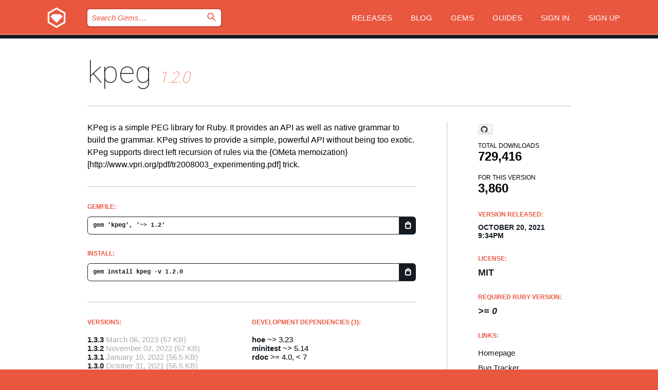

--- FILE ---
content_type: text/html; charset=utf-8
request_url: https://index.rubygems.org/gems/kpeg/versions/1.2.0
body_size: 5359
content:
<!DOCTYPE html>
<html lang="en">
  <head>
    <title>kpeg | RubyGems.org | your community gem host</title>
    <meta charset="UTF-8">
    <meta content="width=device-width, initial-scale=1, maximum-scale=1, user-scalable=0" name="viewport">
    <meta name="google-site-verification" content="AuesbWQ9MCDMmC1lbDlw25RJzyqWOcDYpuaCjgPxEZY" />
    <link rel="apple-touch-icon" href="/apple-touch-icons/apple-touch-icon.png" />
      <link rel="apple-touch-icon" sizes="57x57" href="/apple-touch-icons/apple-touch-icon-57x57.png" />
      <link rel="apple-touch-icon" sizes="72x72" href="/apple-touch-icons/apple-touch-icon-72x72.png" />
      <link rel="apple-touch-icon" sizes="76x76" href="/apple-touch-icons/apple-touch-icon-76x76.png" />
      <link rel="apple-touch-icon" sizes="114x114" href="/apple-touch-icons/apple-touch-icon-114x114.png" />
      <link rel="apple-touch-icon" sizes="120x120" href="/apple-touch-icons/apple-touch-icon-120x120.png" />
      <link rel="apple-touch-icon" sizes="144x144" href="/apple-touch-icons/apple-touch-icon-144x144.png" />
      <link rel="apple-touch-icon" sizes="152x152" href="/apple-touch-icons/apple-touch-icon-152x152.png" />
      <link rel="apple-touch-icon" sizes="180x180" href="/apple-touch-icons/apple-touch-icon-180x180.png" />
    <link rel="mask-icon" href="/rubygems_logo.svg" color="#e9573f">
    <link rel="fluid-icon" href="/fluid-icon.png"/>
    <link rel="search" type="application/opensearchdescription+xml" title="RubyGems.org" href="/opensearch.xml">
    <link rel="shortcut icon" href="/favicon.ico" type="image/x-icon">
    <link rel="stylesheet" href="/assets/application-fda27980.css" />
    <link href="https://fonts.gstatic.com" rel="preconnect" crossorigin>
    <link href='https://fonts.googleapis.com/css?family=Roboto:100&amp;subset=greek,latin,cyrillic,latin-ext' rel='stylesheet' type='text/css'>
    
<link rel="alternate" type="application/atom+xml" href="https://feeds.feedburner.com/gemcutter-latest" title="RubyGems.org | Latest Gems">

    <meta name="csrf-param" content="authenticity_token" />
<meta name="csrf-token" content="JWbBQEzYonVOOvtV2j_e247fSKBut0IGoqXUrRhQWC1d2wSAx8Ilbci0Gylr8ajeWTc9QW01nY_p_iyey-wwhw" />
      <link rel="alternate" type="application/atom+xml" title="kpeg Version Feed" href="/gems/kpeg/versions.atom" />
    <!-- canonical url -->
    <link rel="canonical" href="https://index.rubygems.org/gems/kpeg/versions/1.2.0" />
    <!-- alternative language versions url -->
      <link rel="alternate" hreflang="en" href="https://index.rubygems.org/gems/kpeg/versions/1.2.0?locale=en" />
      <link rel="alternate" hreflang="nl" href="https://index.rubygems.org/gems/kpeg/versions/1.2.0?locale=nl" />
      <link rel="alternate" hreflang="zh-CN" href="https://index.rubygems.org/gems/kpeg/versions/1.2.0?locale=zh-CN" />
      <link rel="alternate" hreflang="zh-TW" href="https://index.rubygems.org/gems/kpeg/versions/1.2.0?locale=zh-TW" />
      <link rel="alternate" hreflang="pt-BR" href="https://index.rubygems.org/gems/kpeg/versions/1.2.0?locale=pt-BR" />
      <link rel="alternate" hreflang="fr" href="https://index.rubygems.org/gems/kpeg/versions/1.2.0?locale=fr" />
      <link rel="alternate" hreflang="es" href="https://index.rubygems.org/gems/kpeg/versions/1.2.0?locale=es" />
      <link rel="alternate" hreflang="de" href="https://index.rubygems.org/gems/kpeg/versions/1.2.0?locale=de" />
      <link rel="alternate" hreflang="ja" href="https://index.rubygems.org/gems/kpeg/versions/1.2.0?locale=ja" />
    <!-- unmatched alternative language fallback -->
    <link rel="alternate" hreflang="x-default" href="https://index.rubygems.org/gems/kpeg/versions/1.2.0" />

    <script type="importmap" data-turbo-track="reload">{
  "imports": {
    "jquery": "/assets/jquery-15a62848.js",
    "@rails/ujs": "/assets/@rails--ujs-2089e246.js",
    "application": "/assets/application-ae34b86d.js",
    "@hotwired/turbo-rails": "/assets/turbo.min-ad2c7b86.js",
    "@hotwired/stimulus": "/assets/@hotwired--stimulus-132cbc23.js",
    "@hotwired/stimulus-loading": "/assets/stimulus-loading-1fc53fe7.js",
    "@stimulus-components/clipboard": "/assets/@stimulus-components--clipboard-d9c44ea9.js",
    "@stimulus-components/dialog": "/assets/@stimulus-components--dialog-74866932.js",
    "@stimulus-components/reveal": "/assets/@stimulus-components--reveal-77f6cb39.js",
    "@stimulus-components/checkbox-select-all": "/assets/@stimulus-components--checkbox-select-all-e7db6a97.js",
    "github-buttons": "/assets/github-buttons-3337d207.js",
    "webauthn-json": "/assets/webauthn-json-74adc0e8.js",
    "avo.custom": "/assets/avo.custom-4b185d31.js",
    "stimulus-rails-nested-form": "/assets/stimulus-rails-nested-form-3f712873.js",
    "local-time": "/assets/local-time-a331fc59.js",
    "src/oidc_api_key_role_form": "/assets/src/oidc_api_key_role_form-223a59d4.js",
    "src/pages": "/assets/src/pages-64095f36.js",
    "src/transitive_dependencies": "/assets/src/transitive_dependencies-9280dc42.js",
    "src/webauthn": "/assets/src/webauthn-a8b5ca04.js",
    "controllers/application": "/assets/controllers/application-e33ffaa8.js",
    "controllers/autocomplete_controller": "/assets/controllers/autocomplete_controller-e9f78a76.js",
    "controllers/counter_controller": "/assets/controllers/counter_controller-b739ef1d.js",
    "controllers/dialog_controller": "/assets/controllers/dialog_controller-c788489b.js",
    "controllers/dropdown_controller": "/assets/controllers/dropdown_controller-baaf189b.js",
    "controllers/dump_controller": "/assets/controllers/dump_controller-5d671745.js",
    "controllers/exclusive_checkbox_controller": "/assets/controllers/exclusive_checkbox_controller-c624394a.js",
    "controllers/gem_scope_controller": "/assets/controllers/gem_scope_controller-9c330c45.js",
    "controllers": "/assets/controllers/index-236ab973.js",
    "controllers/nav_controller": "/assets/controllers/nav_controller-8f4ea870.js",
    "controllers/onboarding_name_controller": "/assets/controllers/onboarding_name_controller-a65c65ec.js",
    "controllers/radio_reveal_controller": "/assets/controllers/radio_reveal_controller-41774e15.js",
    "controllers/recovery_controller": "/assets/controllers/recovery_controller-b051251b.js",
    "controllers/reveal_controller": "/assets/controllers/reveal_controller-a90af4d9.js",
    "controllers/reveal_search_controller": "/assets/controllers/reveal_search_controller-8dc44279.js",
    "controllers/scroll_controller": "/assets/controllers/scroll_controller-07f12b0d.js",
    "controllers/search_controller": "/assets/controllers/search_controller-79d09057.js",
    "controllers/stats_controller": "/assets/controllers/stats_controller-5bae7b7f.js"
  }
}</script>
<link rel="modulepreload" href="/assets/jquery-15a62848.js" nonce="627042442767ceed4a8bdcffb8f16fd2">
<link rel="modulepreload" href="/assets/@rails--ujs-2089e246.js" nonce="627042442767ceed4a8bdcffb8f16fd2">
<link rel="modulepreload" href="/assets/application-ae34b86d.js" nonce="627042442767ceed4a8bdcffb8f16fd2">
<link rel="modulepreload" href="/assets/turbo.min-ad2c7b86.js" nonce="627042442767ceed4a8bdcffb8f16fd2">
<link rel="modulepreload" href="/assets/@hotwired--stimulus-132cbc23.js" nonce="627042442767ceed4a8bdcffb8f16fd2">
<link rel="modulepreload" href="/assets/stimulus-loading-1fc53fe7.js" nonce="627042442767ceed4a8bdcffb8f16fd2">
<link rel="modulepreload" href="/assets/@stimulus-components--clipboard-d9c44ea9.js" nonce="627042442767ceed4a8bdcffb8f16fd2">
<link rel="modulepreload" href="/assets/@stimulus-components--dialog-74866932.js" nonce="627042442767ceed4a8bdcffb8f16fd2">
<link rel="modulepreload" href="/assets/@stimulus-components--reveal-77f6cb39.js" nonce="627042442767ceed4a8bdcffb8f16fd2">
<link rel="modulepreload" href="/assets/@stimulus-components--checkbox-select-all-e7db6a97.js" nonce="627042442767ceed4a8bdcffb8f16fd2">
<link rel="modulepreload" href="/assets/github-buttons-3337d207.js" nonce="627042442767ceed4a8bdcffb8f16fd2">
<link rel="modulepreload" href="/assets/webauthn-json-74adc0e8.js" nonce="627042442767ceed4a8bdcffb8f16fd2">
<link rel="modulepreload" href="/assets/local-time-a331fc59.js" nonce="627042442767ceed4a8bdcffb8f16fd2">
<link rel="modulepreload" href="/assets/src/oidc_api_key_role_form-223a59d4.js" nonce="627042442767ceed4a8bdcffb8f16fd2">
<link rel="modulepreload" href="/assets/src/pages-64095f36.js" nonce="627042442767ceed4a8bdcffb8f16fd2">
<link rel="modulepreload" href="/assets/src/transitive_dependencies-9280dc42.js" nonce="627042442767ceed4a8bdcffb8f16fd2">
<link rel="modulepreload" href="/assets/src/webauthn-a8b5ca04.js" nonce="627042442767ceed4a8bdcffb8f16fd2">
<link rel="modulepreload" href="/assets/controllers/application-e33ffaa8.js" nonce="627042442767ceed4a8bdcffb8f16fd2">
<link rel="modulepreload" href="/assets/controllers/autocomplete_controller-e9f78a76.js" nonce="627042442767ceed4a8bdcffb8f16fd2">
<link rel="modulepreload" href="/assets/controllers/counter_controller-b739ef1d.js" nonce="627042442767ceed4a8bdcffb8f16fd2">
<link rel="modulepreload" href="/assets/controllers/dialog_controller-c788489b.js" nonce="627042442767ceed4a8bdcffb8f16fd2">
<link rel="modulepreload" href="/assets/controllers/dropdown_controller-baaf189b.js" nonce="627042442767ceed4a8bdcffb8f16fd2">
<link rel="modulepreload" href="/assets/controllers/dump_controller-5d671745.js" nonce="627042442767ceed4a8bdcffb8f16fd2">
<link rel="modulepreload" href="/assets/controllers/exclusive_checkbox_controller-c624394a.js" nonce="627042442767ceed4a8bdcffb8f16fd2">
<link rel="modulepreload" href="/assets/controllers/gem_scope_controller-9c330c45.js" nonce="627042442767ceed4a8bdcffb8f16fd2">
<link rel="modulepreload" href="/assets/controllers/index-236ab973.js" nonce="627042442767ceed4a8bdcffb8f16fd2">
<link rel="modulepreload" href="/assets/controllers/nav_controller-8f4ea870.js" nonce="627042442767ceed4a8bdcffb8f16fd2">
<link rel="modulepreload" href="/assets/controllers/onboarding_name_controller-a65c65ec.js" nonce="627042442767ceed4a8bdcffb8f16fd2">
<link rel="modulepreload" href="/assets/controllers/radio_reveal_controller-41774e15.js" nonce="627042442767ceed4a8bdcffb8f16fd2">
<link rel="modulepreload" href="/assets/controllers/recovery_controller-b051251b.js" nonce="627042442767ceed4a8bdcffb8f16fd2">
<link rel="modulepreload" href="/assets/controllers/reveal_controller-a90af4d9.js" nonce="627042442767ceed4a8bdcffb8f16fd2">
<link rel="modulepreload" href="/assets/controllers/reveal_search_controller-8dc44279.js" nonce="627042442767ceed4a8bdcffb8f16fd2">
<link rel="modulepreload" href="/assets/controllers/scroll_controller-07f12b0d.js" nonce="627042442767ceed4a8bdcffb8f16fd2">
<link rel="modulepreload" href="/assets/controllers/search_controller-79d09057.js" nonce="627042442767ceed4a8bdcffb8f16fd2">
<link rel="modulepreload" href="/assets/controllers/stats_controller-5bae7b7f.js" nonce="627042442767ceed4a8bdcffb8f16fd2">
<script type="module" nonce="627042442767ceed4a8bdcffb8f16fd2">import "application"</script>
  </head>

  <body class="" data-controller="nav" data-nav-expanded-class="mobile-nav-is-expanded">
    <!-- Top banner -->

    <!-- Policies acknowledgment banner -->
    

    <header class="header header--interior" data-nav-target="header collapse">
      <div class="l-wrap--header">
        <a title="RubyGems" class="header__logo-wrap" data-nav-target="logo" href="/">
          <span class="header__logo" data-icon="⬡">⬢</span>
          <span class="t-hidden">RubyGems</span>
</a>        <a class="header__club-sandwich" href="#" data-action="nav#toggle focusin->nav#focus mousedown->nav#mouseDown click@window->nav#hide">
          <span class="t-hidden">Navigation menu</span>
        </a>

        <div class="header__nav-links-wrap">
          <div class="header__search-wrap" role="search">
  <form data-controller="autocomplete" data-autocomplete-selected-class="selected" action="/search" accept-charset="UTF-8" method="get">
    <input type="search" name="query" id="query" placeholder="Search Gems&hellip;" class="header__search" autocomplete="off" aria-autocomplete="list" data-autocomplete-target="query" data-action="autocomplete#suggest keydown.down-&gt;autocomplete#next keydown.up-&gt;autocomplete#prev keydown.esc-&gt;autocomplete#hide keydown.enter-&gt;autocomplete#clear click@window-&gt;autocomplete#hide focus-&gt;autocomplete#suggest blur-&gt;autocomplete#hide" data-nav-target="search" />

    <ul class="suggest-list" role="listbox" data-autocomplete-target="suggestions"></ul>

    <template id="suggestion" data-autocomplete-target="template">
      <li class="menu-item" role="option" tabindex="-1" data-autocomplete-target="item" data-action="click->autocomplete#choose mouseover->autocomplete#highlight"></li>
    </template>

    <label id="querylabel" for="query">
      <span class="t-hidden">Search Gems&hellip;</span>
</label>
    <input type="submit" value="⌕" id="search_submit" class="header__search__icon" aria-labelledby="querylabel" data-disable-with="⌕" />

</form></div>


          <nav class="header__nav-links" data-controller="dropdown">

            <a class="header__nav-link " href="https://index.rubygems.org/releases">Releases</a>
            <a class="header__nav-link" href="https://blog.rubygems.org">Blog</a>

              <a class="header__nav-link" href="/gems">Gems</a>

            <a class="header__nav-link" href="https://guides.rubygems.org">Guides</a>

              <a class="header__nav-link " href="/sign_in">Sign in</a>
                <a class="header__nav-link " href="/sign_up">Sign up</a>
          </nav>
        </div>
      </div>
    </header>



    <main class="main--interior" data-nav-target="collapse">
        <div class="l-wrap--b">
            <h1 class="t-display page__heading">
              <a class="t-link--black" href="/gems/kpeg">kpeg</a>

                <i class="page__subheading">1.2.0</i>
            </h1>
          
          


<div class="l-overflow">
  <div class="l-colspan--l colspan--l--has-border">
      <div class="gem__intro">
        <div id="markup" class="gem__desc">
          <p>KPeg is a simple PEG library for Ruby. It provides an API as well as native
grammar to build the grammar.

KPeg strives to provide a simple, powerful API without being too exotic.

KPeg supports direct left recursion of rules via the
{OMeta memoization}[http://www.vpri.org/pdf/tr2008003_experimenting.pdf] trick.</p>
        </div>
      </div>

      <div class="gem__install">
        <h2 class="gem__ruby-version__heading t-list__heading">
          Gemfile:
          <div class="gem__code-wrap" data-controller="clipboard" data-clipboard-success-content-value="✔"><input type="text" name="gemfile_text" id="gemfile_text" value="gem &#39;kpeg&#39;, &#39;~&gt; 1.2&#39;" class="gem__code" readonly="readonly" data-clipboard-target="source" /><span class="gem__code__icon" title="Copy to clipboard" data-action="click-&gt;clipboard#copy" data-clipboard-target="button">=</span></div>
        </h2>
        <h2 class="gem__ruby-version__heading t-list__heading">
          install:
          <div class="gem__code-wrap" data-controller="clipboard" data-clipboard-success-content-value="✔"><input type="text" name="install_text" id="install_text" value="gem install kpeg -v 1.2.0" class="gem__code" readonly="readonly" data-clipboard-target="source" /><span class="gem__code__icon" title="Copy to clipboard" data-action="click-&gt;clipboard#copy" data-clipboard-target="button">=</span></div>
        </h2>
      </div>

      <div class="l-half--l">
        <div class="versions">
          <h3 class="t-list__heading">Versions:</h3>
          <ol class="gem__versions t-list__items">
            <li class="gem__version-wrap">
  <a class="t-list__item" href="/gems/kpeg/versions/1.3.3">1.3.3</a>
  <small class="gem__version__date">March 06, 2023</small>

  <span class="gem__version__date">(57 KB)</span>
</li>
<li class="gem__version-wrap">
  <a class="t-list__item" href="/gems/kpeg/versions/1.3.2">1.3.2</a>
  <small class="gem__version__date">November 02, 2022</small>

  <span class="gem__version__date">(57 KB)</span>
</li>
<li class="gem__version-wrap">
  <a class="t-list__item" href="/gems/kpeg/versions/1.3.1">1.3.1</a>
  <small class="gem__version__date">January 10, 2022</small>

  <span class="gem__version__date">(56.5 KB)</span>
</li>
<li class="gem__version-wrap">
  <a class="t-list__item" href="/gems/kpeg/versions/1.3.0">1.3.0</a>
  <small class="gem__version__date">October 31, 2021</small>

  <span class="gem__version__date">(56.5 KB)</span>
</li>
<li class="gem__version-wrap">
  <a class="t-list__item" href="/gems/kpeg/versions/1.2.0">1.2.0</a>
  <small class="gem__version__date">October 20, 2021</small>

  <span class="gem__version__date">(56.5 KB)</span>
</li>

          </ol>
            <a class="gem__see-all-versions t-link--gray t-link--has-arrow" href="https://index.rubygems.org/gems/kpeg/versions">Show all versions (16 total)</a>
        </div>
      </div>

    <div class = "l-half--l">
      
        <div class="dependencies gem__dependencies" id="development_dependencies">
    <h3 class="t-list__heading">Development Dependencies (3):</h3>
    <div class="t-list__items">
          <div class="gem__requirement-wrap">
            <a class="t-list__item" href="/gems/hoe"><strong>hoe</strong></a>
            ~&gt; 3.23
          </div>
          <div class="gem__requirement-wrap">
            <a class="t-list__item" href="/gems/minitest"><strong>minitest</strong></a>
            ~&gt; 5.14
          </div>
          <div class="gem__requirement-wrap">
            <a class="t-list__item" href="/gems/rdoc"><strong>rdoc</strong></a>
            &gt;= 4.0, &lt; 7
          </div>
    </div>
  </div>

        <div class="dependencies_list">
          <a class="gem__see-all-versions t-link--gray t-link--has-arrow push--s" href="/gems/kpeg/versions/1.2.0/dependencies">Show all transitive dependencies</a>
        </div>
    </div>


    <div class="gem__members">

    <h3 class="t-list__heading">Owners:</h3>
    <div class="gem__users">
      <a alt="evan" title="evan" href="/profiles/evan"><img id="gravatar-42258" width="48" height="48" src="/users/42258/avatar.jpeg?size=48&amp;theme=light" /></a>
    </div>


    <h3 class="t-list__heading">Pushed by:</h3>
    <div class="gem__users">
      <a alt="evan" title="evan" href="/profiles/evan"><img id="gravatar-42258" width="48" height="48" src="/users/42258/avatar.jpeg?size=48&amp;theme=light" /></a>
    </div>


    <h3 class="t-list__heading">Authors:</h3>
    <ul class="t-list__items">
      <li class="t-list__item">
        <p>Evan Phoenix</p>
      </li>
    </ul>

    <h3 class="t-list__heading">SHA 256 checksum:</h3>
    <div class="gem__code-wrap" data-controller="clipboard" data-clipboard-success-content-value="✔"><input type="text" name="gem_sha_256_checksum" id="gem_sha_256_checksum" value="5291dbec73d807faeea004252d4b55b723b53bf0fe737b483ebcd0feae0013f7" class="gem__code" readonly="readonly" data-clipboard-target="source" /><span class="gem__code__icon" title="Copy to clipboard" data-action="click-&gt;clipboard#copy" data-clipboard-target="button">=</span></div>


</div>

    <div class="gem__navigation">
    <a class="gem__previous__version" href="/gems/kpeg/versions/1.1.0">← Previous version</a>

    <a class="gem__next__version" href="/gems/kpeg/versions/1.3.0">Next version →</a>
</div>

  </div>

  <div class="gem__aside l-col--r--pad">
    <span class="github-btn" data-user="evanphx" data-repo="kpeg" data-type="star" data-count="true" data-size="large">
  <a class="gh-btn" href="#" rel="noopener noreferrer" target="_blank">
    <span class="gh-ico" aria-hidden="true"></span>
    <span class="gh-text"></span>
  </a>
  <a class="gh-count" href="#" rel="noopener noreferrer" target="_blank" aria-hidden="true"></a>
</span>
  <div class="gem__downloads-wrap" data-href="/api/v1/downloads/kpeg-1.2.0.json">
    <h2 class="gem__downloads__heading t-text--s">
      Total downloads
      <span class="gem__downloads">729,416</span>
    </h2>
    <h2 class="gem__downloads__heading t-text--s">
      For this version
      <span class="gem__downloads">3,860</span>
    </h2>
  </div>

  <h2 class="gem__ruby-version__heading t-list__heading">
    Version Released:
    <span class="gem__rubygem-version-age">
      <p><time datetime="2021-10-20T21:34:46Z" data-local="time-ago">October 20, 2021  9:34pm</time></p>
    </span>
  </h2>

  <h2 class="gem__ruby-version__heading t-list__heading">
    License:
    <span class="gem__ruby-version">
      <p>MIT</p>
    </span>
  </h2>
  <h2 class="gem__ruby-version__heading t-list__heading">
    Required Ruby Version:
    <i class="gem__ruby-version">
        &gt;= 0
    </i>
  </h2>
  <h3 class="t-list__heading">Links:</h3>
  <div class="t-list__items">
      <a rel="nofollow" class="gem__link t-list__item" id="home" href="https://github.com/evanphx/kpeg">Homepage</a>
      <a rel="nofollow" class="gem__link t-list__item" id="bugs" href="https://github.com/evanphx/kpeg/issues">Bug Tracker</a>
      <a rel="nofollow" class="gem__link t-list__item" id="download" href="/downloads/kpeg-1.2.0.gem">Download</a>
    <a class="gem__link t-list__item" href="https://my.diffend.io/gems/kpeg/prev/1.2.0">Review changes</a>
    <a class="gem__link t-list__item" id="badge" href="https://badge.fury.io/rb/kpeg/install">Badge</a>
    <a class="toggler gem__link t-list__item" id="subscribe" href="/sign_in">Subscribe</a>
    <a class="gem__link t-list__item" id="rss" href="/gems/kpeg/versions.atom">RSS</a>
    <a class="gem__link t-list__item" href="mailto:support@rubygems.org?subject=Reporting Abuse on kpeg">Report abuse</a>
    <a rel="nofollow" class="gem__link t-list__item" id="reverse_dependencies" href="/gems/kpeg/reverse_dependencies">Reverse dependencies</a>
    
    
    
    
    
  </div>
</div>

</div>

        </div>
    </main>

    <footer class="footer" data-nav-target="collapse">
      <div class="l-wrap--footer">
        <div class="l-overflow">
          <div class="nav--v l-col--r--pad">
            <a class="nav--v__link--footer" href="https://status.rubygems.org">Status</a>
            <a class="nav--v__link--footer" href="https://uptime.rubygems.org">Uptime</a>
            <a class="nav--v__link--footer" href="https://github.com/rubygems/rubygems.org">Code</a>
            <a class="nav--v__link--footer" href="/pages/data">Data</a>
            <a class="nav--v__link--footer" href="/stats">Stats</a>
            <a class="nav--v__link--footer" href="https://guides.rubygems.org/contributing/">Contribute</a>
              <a class="nav--v__link--footer" href="/pages/about">About</a>
            <a class="nav--v__link--footer" href="mailto:support@rubygems.org">Help</a>
            <a class="nav--v__link--footer" href="https://guides.rubygems.org/rubygems-org-api">API</a>
            <a class="nav--v__link--footer" href="/policies">Policies</a>
            <a class="nav--v__link--footer" href="/pages/supporters">Support Us</a>
              <a class="nav--v__link--footer" href="/pages/security">Security</a>
          </div>
          <div class="l-colspan--l colspan--l--has-border">
            <div class="footer__about">
              <p>
                RubyGems.org is the Ruby community&rsquo;s gem hosting service. Instantly <a href="https://guides.rubygems.org/publishing/">publish your gems</a> and then <a href="https://guides.rubygems.org/command-reference/#gem-install">install them</a>. Use <a href="https://guides.rubygems.org/rubygems-org-api/">the API</a> to find out more about <a href="/gems">available gems</a>. <a href="https://guides.rubygems.org/contributing/">Become a contributor</a> and improve the site yourself.
              </p>
              <p>
                The RubyGems.org website and service are maintained and operated by Ruby Central’s <a href="https://rubycentral.org/open-source/">Open Source Program</a> and the RubyGems team. It is funded by the greater Ruby community through support from sponsors, members, and infrastructure donations. <b>If you build with Ruby and believe in our mission, you can join us in keeping RubyGems.org, RubyGems, and Bundler secure and sustainable for years to come by contributing <a href="/pages/supporters">here</a></b>.
              </p>
            </div>
          </div>
        </div>
      </div>
      <div class="footer__sponsors">
        <a class="footer__sponsor footer__sponsor__ruby_central" href="https://rubycentral.org/open-source/" target="_blank" rel="noopener">
          Operated by
          <span class="t-hidden">Ruby Central</span>
        </a>
        <a class="footer__sponsor footer__sponsor__dockyard" href="https://dockyard.com/ruby-on-rails-consulting" target="_blank" rel="noopener">
          Designed by
          <span class="t-hidden">DockYard</span>
        </a>
        <a class="footer__sponsor footer__sponsor__aws" href="https://aws.amazon.com/" target="_blank" rel="noopener">
          Hosted by
          <span class="t-hidden">AWS</span>
        </a>
        <a class="footer__sponsor footer__sponsor__dnsimple" href="https://dnsimple.link/resolving-rubygems" target="_blank" rel="noopener">
          Resolved with
          <span class="t-hidden">DNSimple</span>
        </a>
        <a class="footer__sponsor footer__sponsor__datadog" href="https://www.datadoghq.com/" target="_blank" rel="noopener">
          Monitored by
          <span class="t-hidden">Datadog</span>
        </a>
        <a class="footer__sponsor footer__sponsor__fastly" href="https://www.fastly.com/customers/ruby-central" target="_blank" rel="noopener">
          Gems served by
          <span class="t-hidden">Fastly</span>
        </a>
        <a class="footer__sponsor footer__sponsor__honeybadger" href="https://www.honeybadger.io/" target="_blank" rel="noopener">
          Monitored by
          <span class="t-hidden">Honeybadger</span>
        </a>
        <a class="footer__sponsor footer__sponsor__mend" href="https://mend.io/" target="_blank" rel="noopener">
          Secured by
          <span class="t-hidden">Mend.io</span>
        </a>
      </div>
      <div class="footer__language_selector">
          <div class="footer__language">
            <a class="nav--v__link--footer" href="/gems/kpeg/versions/1.2.0?locale=en">English</a>
          </div>
          <div class="footer__language">
            <a class="nav--v__link--footer" href="/gems/kpeg/versions/1.2.0?locale=nl">Nederlands</a>
          </div>
          <div class="footer__language">
            <a class="nav--v__link--footer" href="/gems/kpeg/versions/1.2.0?locale=zh-CN">简体中文</a>
          </div>
          <div class="footer__language">
            <a class="nav--v__link--footer" href="/gems/kpeg/versions/1.2.0?locale=zh-TW">正體中文</a>
          </div>
          <div class="footer__language">
            <a class="nav--v__link--footer" href="/gems/kpeg/versions/1.2.0?locale=pt-BR">Português do Brasil</a>
          </div>
          <div class="footer__language">
            <a class="nav--v__link--footer" href="/gems/kpeg/versions/1.2.0?locale=fr">Français</a>
          </div>
          <div class="footer__language">
            <a class="nav--v__link--footer" href="/gems/kpeg/versions/1.2.0?locale=es">Español</a>
          </div>
          <div class="footer__language">
            <a class="nav--v__link--footer" href="/gems/kpeg/versions/1.2.0?locale=de">Deutsch</a>
          </div>
          <div class="footer__language">
            <a class="nav--v__link--footer" href="/gems/kpeg/versions/1.2.0?locale=ja">日本語</a>
          </div>
      </div>
    </footer>
    
    <script type="text/javascript" defer src="https://www.fastly-insights.com/insights.js?k=3e63c3cd-fc37-4b19-80b9-65ce64af060a"></script>
  </body>
</html>
